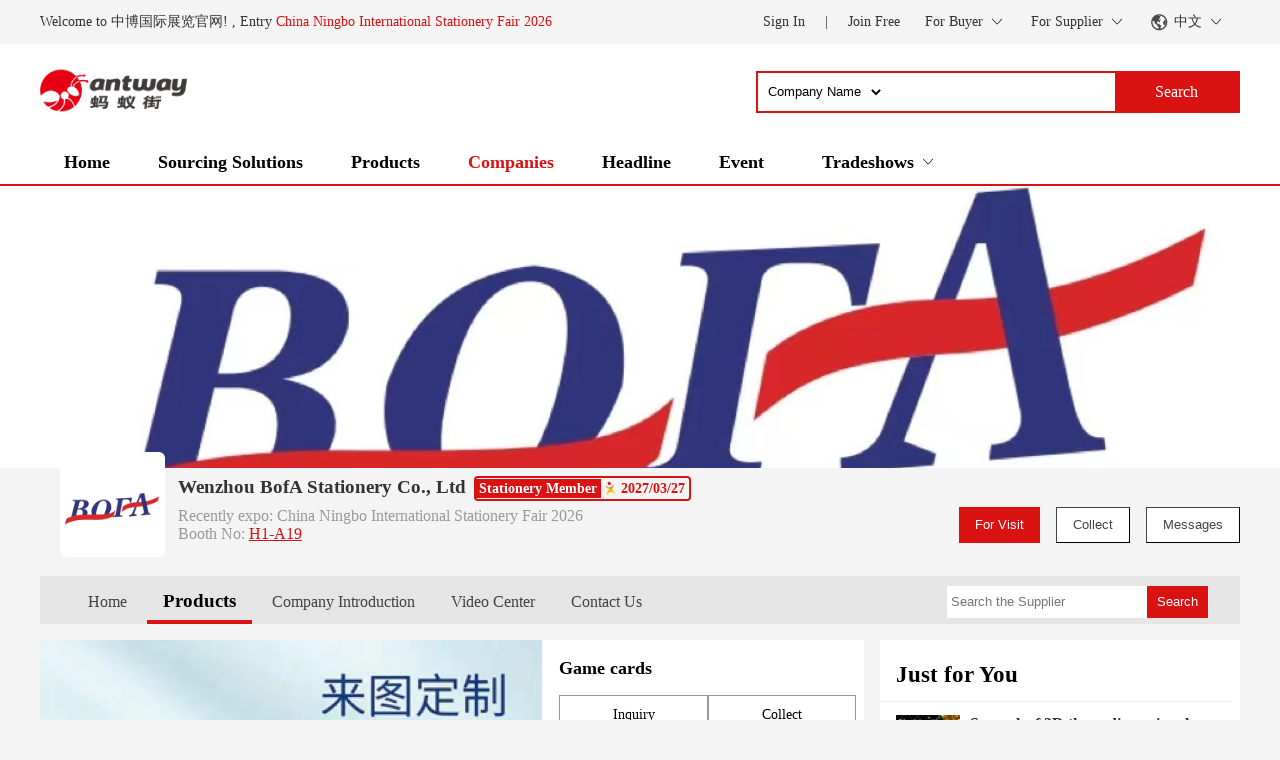

--- FILE ---
content_type: text/html; charset=utf-8
request_url: http://en.exponingbo.com/en/product/8616
body_size: 6853
content:
<!DOCTYPE html>

<html lang="en">
<head>
    <meta charset="UTF-8">
    <meta name="viewport" content="width=device-width, initial-scale=1.0, maximum-scale=1.0, user-scalable=no">
    <title>Game cards - Wenzhou BofA Stationery Co., Ltd</title>
    <meta name="Keywords" content="Wenzhou BofA Stationery Co., Ltd, antway">
    <meta name="Description" content="Game cards, Wenzhou BofA Stationery Co., Ltd">
    
        <meta name="baidu-site-verification" content="code-LrFLUnnqcm">
    
    <link rel="icon" type="image/x-icon" href="/resources/favicon.ico">
    <link rel="stylesheet" href="/resources/common/custom-font/style.css?v=qnuwq7">
    <link rel="stylesheet" href="/resources/common/photoSwipe/photoswipe.css?v=qqi7t4">
    <link rel="stylesheet" href="/resources/common/photoSwipe/default-skin/default-skin.css?v=qqi7t4">
    <link rel="stylesheet" href="/resources/common/global.css?v=ssxqse">
    <link rel="stylesheet" href="/resources/css/header.css?v=swymyu">
    <link rel="stylesheet" href="/resources/css/footer.css?v=s7ox5u">
    
        
            <link rel="stylesheet" href="/resources/common/swiper/swiper.min.css?v=qmgce4">
        
            <link rel="stylesheet" href="/resources/common/font-awesome-4.7.0/css/font-awesome.min.css?v=qq3989">
        
            <link rel="stylesheet" href="/resources/css/company_detail.css?v=s7t5hy">
        
            <link rel="stylesheet" href="/resources/mobile/css/product_detail.css?v=s7t5hy">
        
    

    

    <script src="/resources/common/photoSwipe/photoswipe.min.js?v=qqi7t4"></script>
    <script src="/resources/common/photoSwipe/photoswipe-ui-default.js?v=qqi7t4"></script>
    <script src="/resources/common/unit.js?v=sm3rr3"></script>
    <script>appendLangData('{\u0022all_loaded\u0022:\u0022All loaded\u0022,\u0022ask_about\u0022:\u0022Asked about\u0022,\u0022back\u0022:\u0022Back\u0022,\u0022cancel\u0022:\u0022Cancel\u0022,\u0022category\u0022:\u0022Categories\u0022,\u0022certification.must\u0022:\u0022Sorry, you are not a certified member\u0022,\u0022certification.must_stationery\u0022:\u0022Sorry, company not a stationery member\u0022,\u0022certification.must_vip\u0022:\u0022Sorry, you are not a vip member\u0022,\u0022checkin_visit_card\u0022:\u0022CheckIn visit\u0022,\u0022choose_trade_show\u0022:\u0022Choose Trade Show\u0022,\u0022collect\u0022:\u0022Collect\u0022,\u0022company_address\u0022:\u0022Company address\u0022,\u0022company_name\u0022:\u0022Company name\u0022,\u0022confirm\u0022:\u0022Confirm\u0022,\u0022contact_email\u0022:\u0022contact email\u0022,\u0022detail_description\u0022:\u0022Description\u0022,\u0022err_input_content\u0022:\u0022Please enter the content\u0022,\u0022err_input_detaile_desc\u0022:\u0022Please enter details\u0022,\u0022err_input_nothing_cantact\u0022:\u0022Please leave at least one contact information\u0022,\u0022err_input_subject\u0022:\u0022Please enter the subject\u0022,\u0022err_input_title\u0022:\u0022Please enter the title\u0022,\u0022err_input_your_name\u0022:\u0022Please enter your name\u0022,\u0022err_merchant_miss_order_number\u0022:\u0022The merchant has not set the quantity and cannot place an order\u0022,\u0022for_visit\u0022:\u0022For Visit\u0022,\u0022message2\u0022:\u0022Message\u0022,\u0022messages_news\u0022:\u0022Messages\u0022,\u0022min\u0022:\u0022min \u0022,\u0022mobile.contact\u0022:\u0022Mobile\u0022,\u0022moq.base\u0022:\u0022MOQ\u0022,\u0022network_request_error\u0022:\u0022Network request error\u0022,\u0022not_data\u0022:\u0022no data\u0022,\u0022open\u0022:\u0022Open\u0022,\u0022order_now\u0022:\u0022Sharing Order\u0022,\u0022pc\u0022:\u0022Postal Code\u0022,\u0022pindan_level\u0022:\u0022Spelling a single gear\u0022,\u0022pindan_order_number_info\u0022:\u0022Order \\u003cspan class=\u0027main-color\u0027 id=\u0027pindan-number\u0027\\u003e{exist}\\u003c\/span\\u003e{unit} already put together, \\u003cspan class=\u0027main-color\u0027 id=\u0027pindan-surplus-num\u0027\\u003e{remain}\\u003c\/span\\u003e{unit} still need to finish put together order.\u0022,\u0022price_unit\u0022:\u0022Price\u0022,\u0022product_name\u0022:\u0022Product Name\u0022,\u0022product_order_quantity\u0022:\u0022Order\u0022,\u0022region.base\u0022:\u0022Region\u0022,\u0022remark\u0022:\u0022Remark\u0022,\u0022rmb\u0022:\u0022CNY\u0022,\u0022search\u0022:\u0022Search\u0022,\u0022send_apply\u0022:\u0022send apply\u0022,\u0022send_inquiries\u0022:\u0022Send Inquiries\u0022,\u0022send_inquiry\u0022:\u0022Send Inquiry\u0022,\u0022send_message\u0022:\u0022Send Messages\u0022,\u0022send_now\u0022:\u0022Send Now\u0022,\u0022sharing_orders\u0022:\u0022Sharing Orders\u0022,\u0022shipping_address\u0022:\u0022Address\u0022,\u0022sign_in\u0022:\u0022Sign In\u0022,\u0022subject\u0022:\u0022Subject\u0022,\u0022sure_apply_visit_company\u0022:\u0022Are you sure you want to apply to visit the business?\u0022,\u0022telephone_contact\u0022:\u0022Telephone\u0022,\u0022to\u0022:\u0022To\u0022,\u0022visit_apply\u0022:\u0022visit application\u0022,\u0022visit_number2\u0022:\u0022Visit number\u0022,\u0022visit_position\u0022:\u0022Visit position\u0022,\u0022visit_time\u0022:\u0022Visit Time\u0022,\u0022your_name\u0022:\u0022Your Name\u0022}')</script>
    <script src="/resources/common/common.js?v=t05ifz"></script>
    <script src="/resources/js/header.js?v=sm3rr3"></script>
    
        
            <script src="/resources/common/swiper/swiper.min.js?v=qmgce4"></script>
        
    
</head>
<body>


<header>
    <input type="hidden" id="mobile-host" value="https://m.antway.cn/" />
    <div class="top-row container">
        <div class="top-left">
            Welcome to 中博国际展览官网!
            
                , Entry
                <a href="https://expo.antway.cn/cnise" class="main-color">China Ningbo International Stationery Fair 2026</a>
            
        </div>
        <div class="top-right">
            
                <div class="login-box">
                    <a href="/login" class="margin-text">Sign In</a>
                    <span>|</span>
                    <a href="/register" class="margin-text">Join Free</a>
                </div>
            
            <div class="top-item toggle-menu">
                <span>For Buyer</span>
                <div class="tm-icon"></div>
                <div class="tm-childs position-left">
                    <div class="tm-childs-title">For Buyer</div>
                    <a class="tm-childs-row" href="javascript:buyerCheckInHeader();">Visitor Registration</a>
                    <a class="tm-childs-row" target="_blank" href="/en/my/buy/visit_company">My Exhibitors</a>
                    
                    <a class="tm-childs-row" target="_blank" href="/en/my/buy/inquery">My Inquiries</a>
                    
                </div>
            </div>
            <div class="top-item toggle-menu">
                <span>For Supplier</span>
                <div class="tm-icon"></div>
                <div class="tm-childs position-left">
                    <div class="tm-childs-row">
                        <a target="_blank" href="/en/seller/apply">Apply Booth</a>
                        <a target="_blank" href="/en/profile/seller/trade?tab=5">Ads Application</a>
                    </div>
                    <div class="tm-childs-row">
                        <a target="_blank" href="/en/seller/applicant/transaction">Exhibition Management</a>
                        <a target="_blank" href="/en/my/company_info">Company information</a>
                    </div>
                    <div class="tm-childs-row">
                    
                        <a target="_blank" href="/en/profile/company/images">Company Pictures</a>
                    </div>
                    <div class="tm-childs-row">
                        <a target="_blank" href="/en/seller/product">Products Management</a>
                        <a target="_blank" href="/en/seller/applicant/video">Company Video</a>
                    </div>
                    <div class="tm-childs-row">
                        <a target="_blank" href="/en/my/sell/inquery">My Inquiries</a>
                        
                    </div>
                    <div class="tm-childs-row">
                        
                        <a target="_blank" href="/en/seller/expo/invite">Trade Show Invitation</a>
                    </div>
                    
                </div>
            </div>
            
            <div class="top-item toggle-menu">
                <img class="lang-icon" src="/resources/imgs/lang.svg" />
                <span>中文</span>
                <div class="tm-icon"></div>
                <div class="tm-childs position-left lang-menus">
                    
                        <a href="javascript:setLang('en')" data-lang="en" class="tm-childs-row">En</a>
                    
                        <a href="javascript:setLang('zh')" data-lang="zh" class="tm-childs-row">中文</a>
                    
                </div>
            </div>
        </div>
    </div>
</header>



<nav>
    <div class="search-row container">
        <a href="/en/" class="search-left"><img src="/resources/imgs/projects/antway/logotxt_transparent_main.png?v=r3oq4f" /></a>
        <div class="search-right">
            <div class="search-box">
                <select id="search-select">
                    <option value="product">Products</option>
                    <option selected="selected" value="company">Company Name</option>
                    <option  value="headline">Headline</option>
                </select>
                <input type="text" id="search-input" />
                <div class="btn-search">Search</div>
            </div>
        </div>
    </div>
    <div class="container nav-box">
        
        <a href="/en/" class="nav-item">Home</a>
        <a href="/en/purchase" class="nav-item">Sourcing Solutions</a>
        <a href="/en/product" class="nav-item">Products</a>
        <a href="/en/company" class="nav-item nav-item-activate">Companies</a>
        <a href="/en/headline" class="nav-item">Headline</a>
        <a href="/en/events" class="nav-item">Event</a>
        
            <div class="nav-item toggle-menu">
                <span>Tradeshows</span>
                <div class="tm-icon"></div>
                <div class="tm-childs position-right">
                    
                        <a class="tm-childs-row" href="https://expo.antway.cn/cnise" target="_blank">China Ningbo International Stationery Fair 2026</a>
                    
                </div>
            </div>
        
    </div>
</nav>


<input type="hidden" id="project-name" value="antway" />







<div style="margin-top: 1rem;">
    
        <div class="banner-img-box" style="background-image: url(https://img.antway.cn/company/Wk02e2BmS1lxp65cMlSX_1024_1024.jpg);">
            
        </div>
    
</div>

<input type="hidden" id="company_detail_id" value="114497" />
<div class="container title-row">
    <div class="logo-box">
        <img src="https://img.antway.cn/company/t8sFd9DuVcac0GMPOK8w_1220_503.jpg" />
    </div>
    <div class="title-box">
        <div class="company-name">
            <a href="/company/114497">Wenzhou BofA Stationery Co., Ltd</a>
            
                <div class="offset-2 vip-box">
                    <span class="vip-name">Stationery Member</span>
                    <span class="vip-date">
                        <img src="/resources/imgs/my_member.png" class="vip-icon" />
                        2027/03/27
                    </span>
                </div>
            
        </div>
        <div class="flex">
            
                <div class="company-hall">
                    <div class="last-expo-name">Recently expo: China Ningbo International Stationery Fair 2026</div>
                    <div class="booth-no">
                        
                        Booth No: 
                        
                        
                            <a href="/expo_hall?expo_id=13&name=H1-A19" class="main-link">H1-A19</a>
                        
                    </div>
                </div>
            
            <div class="company-btns">
                <button class="btn-black-border apply-visit-company" onclick="visitCompanyEvent( 114497 )">For Visit</button>
                <button 
                    class="btn-border-main-color btn-black-border " 
                    onclick="toggleCollect(this,  114497 , 'company')"
                >
                    Collect
                </button>
                
                <button class="btn-black-border" onclick="sendSiteMessage( 114497 )">Messages</button>
            </div>
        </div>
    </div>
</div>

<div class="container nav-row">
    <div class="company-nav-box">
        
            <a href="/company/114497" class="company-nav-item">Home</a>
        
            <a href="/company/114497/product" class="company-nav-item selected">Products</a>
        
            <a href="/company/114497/intro" class="company-nav-item">Company Introduction</a>
        
            <a href="/company/114497/video" class="company-nav-item">Video Center</a>
        
            <a href="/company/114497/contactus" class="company-nav-item">Contact Us</a>
        
    </div>
    <div class="product-search-box">
        <input type="text" placeholder="Search the Supplier" id="inp-product-search" />
        <button class="main-bg-color" id="btn-product-search">Search</button>
    </div>
</div>



<input type="hidden" id="company_id" value="114497" />
<input type="hidden" name="product_id" value="8616" />

<div class="container flex">
    <div class="flex-left">
        <div class="product-top-box">
            <div class="flex-left">
                
                    <div class="swiper-container swiper-container2 photoSwipeBox">
                        <div class="swiper-wrapper">
                            
                                <div class="swiper-slide"><img src="https://img.antway.cn/product/NBFFl7ZC7m0XE8wpCXS3_800_800.jpg" /></div>
                            
                        </div>
                        <div class="swiper-pagination"></div>
                    </div>
                
            </div>
            <div class="flex-right" style="width: 36%;">
                <div class="product-title-row">
                    Game cards
                </div>
                <div class="group-btns pt-1">
                    
                    <div class="group-btn-item btn-center" onclick="toInquiryCompany( 114497 ,  8616 );">
                        Inquiry
                    </div>
                    <div class="group-btn-item btn-center" onclick="toggleCollect(this,  8616 , 'product')">
                        Collect
                    </div>
                </div>
                <div class="product-company-region">Region: 中国大陆浙江省温州市</div>
                <input type="hidden" id="product-unit" value="piece" />
                
                    <table class="table-bordered mt-4">
                        <thead>
                            <tr>
                                <th>MOQ(piece)</th>
                                <th>Price(CNY)</th>
                            </tr>
                        </thead>
                        <tbody>
                            <tr>
                                <td>10000</td>
                                <td class="main-color fs-bold">9.9</td>
                            </tr>
                            
                        </tbody>
                    </table>
                
            </div>
        </div>
        <div class="section-box">
            <div class="section-body">
                <div class="section-title">
                    <span class="before-line">Basic Information</span>
                </div>
                <div class="info-box">
                    <div class="info-left-box">
                        <div class="info-row">
                            <div class="info-label">Brands: </div>
                            <div class="info-value"></div>
                        </div>
                        <div class="info-row">
                            <div class="info-label">Categories: </div>
                            <div class="info-value">Greeting Card</div>
                        </div>
                        <div class="info-row">
                            <div class="info-label">Sharing Order: </div>
                            <div class="info-value">
                                No
                            </div>
                        </div>
                    </div>
                    <div class="info-right-box">
                        <div class="info-row">
                            <div class="info-label">S/N: </div>
                            <div class="info-value"></div>
                        </div>
                        <div class="info-row">
                            <div class="info-label">Customized Categories: </div>
                            <div class="info-value"></div>
                        </div>
                        <div class="info-row">
                            <div class="info-label">Buy permissions: </div>
                            <div class="info-value">
                                
                                    All
                                
                            </div>
                        </div>
                    </div>
                </div>
            </div>
        </div>

        <div class="section-box">
            <div class="section-body">
                <div class="section-title">
                    <span class="before-line">Product Details</span>
                </div>
                <div class="description-box editor-content-view">
                    <p><img src="https://img.antway.cn/product/Zm7avXYbEHmbxj3C5Oqi.jpg" style="max-width:100%;" contenteditable="false"/><img src="https://img.antway.cn/product/CprBIu9gQFsC7p2iPaEs.jpg" style="max-width:100%;" contenteditable="false"/><img src="https://img.antway.cn/product/FgQBt5eS5465F0eotTBO.jpg" style="max-width:100%;" contenteditable="false"/><img src="https://img.antway.cn/product/HYldQWbUwvApcnZs5jtc.jpg" style="max-width:100%;" contenteditable="false"/><img src="https://img.antway.cn/product/hA2Daybms3hNMNyd50ij.jpg" style="max-width:100%;" contenteditable="false"/><img src="https://img.antway.cn/product/petseMUAwZ5WQZmPGHX5.jpg" style="max-width:100%;" contenteditable="false"/></p>
                    
                        
                            <img src="https://img.antway.cn/product/NBFFl7ZC7m0XE8wpCXS3_800_800.jpg" />
                        
                    
                </div>
            </div>
        </div>

        <div class="section-box">
            <div class="section-body">
                <div class="section-title">
                    <span class="before-line">
                        Messages Q &amp; A
                        <span class="main-color" style="margin-left: 1rem;">
                            <span id="comments-total-num">0</span>
                            comments
                        </span>
                    </span>
                </div>
                <div class="textarea-box" data-num="0/500">
                    <textarea 
                        name="comment" 
                        maxlength="500"
                    ></textarea>
                </div>
                <div class="btn-sumbit-row">
                    <div class="btn-submit-comment main-bg-color">Post Comments</div>
                </div>
                <div class="mt-4">
                    <div class="comment-list-body">
                        
                    </div>
                    <div class="comment-more-box">
                        
                    </div>
                </div>
            </div>
        </div>
    </div>
    <div class="flex-right" style="margin-bottom: 1rem;">
        <div class="block-title">Just for You</div>
        
            <a href="/product/6276" class="guess-item">
                <div class="guess-product-img">
                    <img src="https://img.antway.cn/product/lXk9rGhj3mpGgNMYJtTP.jpg?x-oss-process=image/resize,w_800/quality,q_90" />
                </div>
                <div class="guess-product-title">Senyu leaf 3D three-dimensional greeting card creative Christmas Christmas Eve business gift message card holiday greeting card creative</div>
            </a>
        
    </div>
</div>
<footer>
    
        


<div class="container footer-menu">
    <div class="group-menu-box">
        <div class="group-menu">
            <a href="#" target="_blank">About Us</a>
            <a href="/en/aboutus" target="_blank">About Antway</a>
            <a href="/en/aboutus/contact_us" target="_blank">Contact Us</a>
            <a href="/en/aboutus/join_us" target="_blank">Join Us</a>
            
        </div>
        <div class="group-menu">
            <a href="#" target="_blank">For Buyer</a>
            <a href="javascript:buyerCheckInHeader();">For Visit</a>
            <a href="/en/company" target="_blank">Suppliers Discovery</a>
            <a href="/en/product" target="_blank">Products Discovery</a>
            <a href="/en/purchase" target="_blank">Post Sourcing Request</a>
            <a href="/en/purchase" target="_blank">Sharing Solutions</a> 
        </div>
        <div class="group-menu">
            <a href="#" target="_blank">For Supplier</a>
            <a href="/en/seller/apply" target="_blank">For Exhibit</a>
            <a href="/en/seller/product" target="_blank">Post Products</a>
            <a href="/en/my/buy/inquery" target="_blank">Inquiries</a>  
            <a href="/en/purchase" target="_blank">Sourcing Solutions</a> 
        </div>
        <div class="group-menu">
            <a href="#" target="_blank">Guidelines</a>
            <a href="/en/aboutus/terms" target="_blank">Terms &amp; Conditions</a>
            <a href="/en/aboutus/privacy_policy" target="_blank">Privacy Terms</a>
            <a href="/en/profile/vip" target="_blank">Membership Description</a>
            <a href="/en/aboutus/contact_us" target="_blank">Terms of Use</a>
        </div>
    </div>
    <div class="qrcode-box">
        <div class="qrcode-item">
            <div id="mobile-home-qrcode" class="qrcode-with-logo" style="margin: 7px; --logo-img: url('/resources/imgs/projects/antway/logo_white_main.jpeg?v=r3oq4f');">
            </div>
            <div class="qrcode-title">WAP Site</div>
        </div>
        <div class="qrcode-item">
            <img src="/resources/imgs/projects/antway/qrcode/wechat.png?v=sm5mpt" class="qrcode-image" />
            <div class="qrcode-title">Wechat</div>
        </div>
        <script src="/resources/common/qrcode.js?v=qpabl5"></script>
        <script>
            window.addEventListener('DOMContentLoaded', function() {
                var qrcode = new QRCode(document.getElementById('mobile-home-qrcode'), {
                    width: 95,
                    height: 95,
                });
                qrcode.makeCode("https://m.antway.cn/");
            })
        </script>
    </div>
</div>

    
    
    
        
	
<div style="font-size: 13px;color: #aaa;padding: 10px;text-align: center;border-top: 1px solid #eee;display: flex;justify-content: center;align-items: center;">
	Copyright ©2026 宁波中博国际展览有限公司 <a href="https://beian.miit.gov.cn" style="color: unset;" target="_blank">浙ICP备14018850号-1</a>
	
</div>
	
		<script>
			var _hmt = _hmt || [];
			(function() {
				var hm = document.createElement("script");
				hm.src = "https://hm.baidu.com/hm.js?7281f1b89be27ff9e82bbb27da5abf2f";
				var s = document.getElementsByTagName("script")[0]; 
				s.parentNode.insertBefore(hm, s);
			})();
		</script>
	

    
</footer>




<div class="pswp" tabindex="-1" role="dialog" aria-hidden="true">
    
    <div class="pswp__bg"></div>

    
    <div class="pswp__scroll-wrap">

        
        <div class="pswp__container">
            <div class="pswp__item"></div>
            <div class="pswp__item"></div>
            <div class="pswp__item"></div>
        </div>

        
        <div class="pswp__ui pswp__ui--hidden">
            <div class="pswp__top-bar">
                
                <div class="pswp__counter"></div>
                <button class="pswp__button pswp__button--close" title="Close (Esc)"></button>
                
                <button class="pswp__button pswp__button--fs" title="Toggle fullscreen"></button>
                <button class="pswp__button pswp__button--zoom" title="Zoom in/out"></button>

                
                
                <div class="pswp__preloader">
                    <div class="pswp__preloader__icn">
                      <div class="pswp__preloader__cut">
                        <div class="pswp__preloader__donut"></div>
                      </div>
                    </div>
                </div>
            </div>

            <div class="pswp__share-modal pswp__share-modal--hidden pswp__single-tap">
                <div class="pswp__share-tooltip"></div> 
            </div>
            <button class="pswp__button pswp__button--arrow--left" title="Previous (arrow left)">
            </button>
            <button class="pswp__button pswp__button--arrow--right" title="Next (arrow right)">
            </button>
            <div class="pswp__caption">
                <div class="pswp__caption__center"></div>
            </div>
        </div>
    </div>
</div>



<div id="msg-alert-box"></div>


    
        <script src="/resources/js/inquiry.js?v=shfoqi"></script>
    
        <script src="/resources/js/company_detail.js?v=qutoxx"></script>
    
        <script src="/resources/mobile/js/product_detail.js?v=qzei5z"></script>
    
        <script src="/resources/js/inquiry.js?v=shfoqi"></script>
    



    <script>
        var _hmt = _hmt || [];
        (function() {
            var hm = document.createElement("script");
            hm.src = "https://hm.baidu.com/hm.js?e5b4b1fe46d5a3bd211b677d5543a927";
            var s = document.getElementsByTagName("script")[0]; 
            s.parentNode.insertBefore(hm, s);
        })();
    </script>


</body>
</html>

--- FILE ---
content_type: text/css; charset=utf-8
request_url: http://en.exponingbo.com/resources/mobile/css/product_detail.css?v=s7t5hy
body_size: 1527
content:
.swiper-container1 {
    max-height: 100vw;
}
.swiper-slide > img {
    width: 100%;
}
.swiper-container2 {
    width: 100%;
    max-height: 30rem;
    min-height: 16rem;
}

.top-section {
    background-color: #fff;
    padding: 10px 12px;
}
.price-row {
    display: flex;
    justify-content: space-between;
    align-items: center;
}
.product-price-row {
    font-size: 1.2rem;
    font-weight: bold;
}
.price-right-btns {
    display: flex;
}
.group-btns {
    display: flex;
    flex-flow: wrap;
}
.group-btn-item {
    height: 2.4rem;
    line-height: 2.4rem;
    padding: 0 10px;
    display: inline-block;
    font-size: 0.875rem;
    border: 1px solid #999;
    box-sizing: border-box;
    cursor: pointer;
    word-break: keep-all;
    white-space: nowrap;
}
.group-btn-item.selected {
    border: none;
    color: #fff;
    background-color: var(--color);
}
.btn-margin {
    border-radius: 1rem;
    margin-left: 1rem;
    margin-top: 6px;
}
.btn-center {
    flex: 1;
    text-align: center;
}
span.pindan-mark {
    padding: 2px 6px;
    font-size: 0.8rem;
    border-radius: 4px;
    margin-right: 6px;
}
.product-title-row {
    font-size: 1.1rem;
    font-weight: bold;
    padding-top: 10px;
}
.price-multi-row {
    padding-top: 0.4rem;
}
.price-multi-row > .price {
    font-size: 1.3rem;
    font-weight: bold;
}
.price-multi-row > .other {
    color: #444;
    font-size: 0.875rem;
    font-weight: bold;
}
.mark-item {
    margin-top: 10px;
    margin-right: 10px;
    border: 1px solid #ccc;
    display: inline-block;
    padding: 3px 8px;
    font-size: 0.875rem;
    color: #666;
}

.company-box {
    display: flex;
    align-items: center;
    margin-top: 20px;
}
.company-logo {
    width: 3.2rem;
    height: 3.2rem;
    margin-right: 10px;
    overflow: hidden;
}
.company-logo > img {
    width: 100%;
}
.company-info {
    flex: 1;
    line-height: 1.4rem;
    font-size: 0.875rem;
    color: #666;
    padding-right: 10px;
}
.product-company-region {
    padding-top: 1rem;
    font-size: 0.875rem;
    color: #666;
}
.btn-company-entry {
    border: 1px solid #ccc;
    color: #444;
    padding: 4px 8px;
    border-radius: 4px;
    font-size: 0.875rem;
}

.section-box {
    margin-top: 10px;
}
.section-title {
    font-size: 1rem;
    font-weight: bold;
    position: relative;
    display: flex;
    justify-content: space-between;
    padding-bottom: 12px;
}
.section-title > a {
    font-weight: normal;
    font-size: 0.875rem;
    color: #999;
}
.section-body {
    padding: 12px;
    background-color: #fff;
}
.section-foot {
    border-top: 1px solid #eee;
    padding-top: 15px;
    text-align: center;
    color: #999;
    padding-bottom: 5px;
    display: block;
}

.before-line {
    display: flex;
    align-items: center;
}
.before-line:before {
    content: "";
    width: 4px;
    height:1rem;
    background-color: var(--color);
    margin-right: 8px;
    border-radius: 2px;
}

.info-box {
    display: flex;
    justify-content: space-between;
}
.info-left-box, .info-right-box {
    flex: 1;
}
.info-row {
    display: flex;
    padding: 4px 0;
    font-size: 0.9rem;
}
.info-label {
    color: #999;
    padding-right: 10px;
    white-space: nowrap;
    min-width: 4rem;
}

.textarea-box {
    margin: 8px 0;
    position: relative;
}
.textarea-box:after {
    content: attr(data-num);
    position: absolute;
    right: 8px;
    bottom: 6px;
    font-size: 0.8rem;
    color: #666;
}
textarea[name="comment"] {
    display: block;
    border: 1px solid #ccc;
    height: 8rem;
    font-size: 0.9rem;
    background-color: #f6f6f6;
    padding: 6px;
    width: 100%;
    box-sizing: border-box;
    border-radius: 4px;
    position: relative;
}
.btn-sumbit-row {
    text-align: right;
    margin-bottom: 10px;
}
.btn-submit-comment {
    padding: 0 12px;
    height: 2rem;
    line-height: 2rem;
    border-radius: 1rem;
    font-size: 0.9rem;
    display: inline-block;
    cursor: pointer;
}

.description-box img {
    width: 100%;
    margin: 10px 0;
}

.comment-item {
    display: flex;
    margin-top: 0.8rem;
    border-bottom: 1px solid #eeee;
    padding-bottom: 0.8rem;
}
img.user-head-big {
    width: 3.2rem;
    height: 3.2rem;
    margin-right: 0.7rem;
}
.comment-item-right {
    width: 100%;
}
.comment-name-time {
    display: flex;
    justify-content: space-between;
    margin-top: 0.2rem;
    color: #999;
    font-size: 0.875rem;
}
.comment-time {
    font-size: 0.8rem;
}
.comment-content {
    color: #666;
    overflow: auto;
    line-height: 1.4rem;
    text-align: left;
    word-break: break-all;
    font-size: 0.875rem;
}

.comment-more-box {
    margin-top: 1rem;
    text-align: center;
    color: #ccc;
}
.btn-comment-more {
    display: inline-block;
    border: 1px solid #ccc;
    color: #bbb;
    padding: 0.4rem 2rem;
    cursor: pointer;
    font-size: 0.875rem;
}

img.pindan-product-image {
    width: 6rem;
    max-height: 8rem;
}
.pindan-note {
    font-weight: bold;
    font-size: 1.2rem;
    margin-top: -12px;
    margin-bottom: 0.8rem;
    margin-left: 2rem;
}
select#pindan-level {
    height: 36px;
    width: 100%;
    border: 1px solid #ccc;
}

.description-box {
    word-break: break-all;
}

.pindan-number-note {
    position: absolute;
    right: 8px;
    top: 50%;
    margin-top: -10px;
    color: #999;
}

--- FILE ---
content_type: text/javascript; charset=utf-8
request_url: http://en.exponingbo.com/resources/mobile/js/product_detail.js?v=qzei5z
body_size: 1383
content:
window.addEventListener('load', function() {
    var swiper1 = new Swiper ('.swiper-container', {
        autoplay: 3500,
        loop: true,
        pagination: '.swiper-pagination',
        paginationClickable: true,
        onTap: function(swiper, event) {
            addImagePreviewEvent(event.target, false);
        },
    });
    document.querySelector('textarea[name="comment"]').oninput = function() {
        var numTxt = this.value.length + '/' + this.getAttribute('maxlength');
        var $parent = findParentBySelector(this, '.textarea-box');
        if($parent) {
            $parent.setAttribute('data-num', numTxt);
        }
    };
    productid = parseInt(document.querySelector('input[name="product_id"]').value) || 0;
    // 评论加载更多
    loadMoreEvent();
    // 提交
    document.querySelector('.btn-submit-comment').onclick = function() {
        var text = document.querySelector('textarea[name="comment"]').value;
        if(!text) {
            alertMessage(getLang('please_enter') + getLang('comments'), 'warning');
            document.querySelector('textarea[name="comment"]').focus();
        }else {
            request('/api/v2/product_comment', {
                method: 'POST',
                successAlert: true,
                data: {
                    id: productid,
                    content: text,
                    toWriter: (document.getElementById('chk-send-author') && document.getElementById('chk-send-author').checked) ? 1 : 0,
                }
            }, function(data) {
                document.querySelector('textarea[name="comment"]').value = '';
                document.querySelector('textarea[name="comment"]').oninput();
                // 评论 +1
                if(data.total) {
                    document.getElementById('comments-total-num').innerHTML = data.total;
                    if(data.total > 1) {
                        var moreText = '<div class="btn-comment-more">' + getLang('check_more') + '</div>';
                        document.querySelector('.comment-more-box').innerHTML = moreText;
                        loadMoreEvent();
                    }
                }
                if(data.rows) {
                    page = 1;
                    document.querySelector('.comment-list-body').innerHTML = '';
                    renderComment(data.rows);
                }
            });
        }
    };
    // 产品详情 - 图片预览
    document.querySelectorAll('.description-box img').forEach(addAllImagePreviewEvent);
});

var loadMoreEvent = function() {
    if(document.querySelector('.btn-comment-more')) {
        document.querySelector('.btn-comment-more').onclick = function() {
            page++;
            request('/api/v2/product_comment_more/' + productid, {
                data: {
                    page: page,
                }
            }, function(data) {
                if(data.rows.length) {
                    renderComment(data.rows);
                }else {
                    document.querySelector('.comment-more-box').innerHTML = getLang('all_loaded');
                }
            });
        };
    }
};

var productid = 0;
var page = 1;
var renderComment = function(rows) {
    var fragment = document.createDocumentFragment();
    for(var i in rows) {
        var item = rows[i];
        var $div = document.createElement('div');
        $div.className = 'comment-item';
        $div.setAttribute('data-id', item.id);
        $div.innerHTML = '<img class="user-head-big" src="' + (item.user_head || emptyImg) + '">' +
        '<div class="comment-item-right">' +
            '<div class="comment-name-time">' +
                '<span>' + item.user_name + '</span>' +
                '<span>' + item.created_time + '</span>' +
            '</div>' +
            '<div class="comment-content">' + item.content + '</div>' +
        '</div>';
        fragment.appendChild($div);
    }
    document.querySelector('.comment-list-body').appendChild(fragment);
};

--- FILE ---
content_type: text/javascript; charset=utf-8
request_url: http://en.exponingbo.com/resources/js/inquiry.js?v=shfoqi
body_size: 6018
content:
var toInquiryCompany = function(companyid, productid) {
    request('/api/v2/inquiry_info', {
        redirectLogin: 'model',
        data: {
            company_id: companyid,
            product_id: productid,
        },
    }, function(data) {
        var beAsked = data.company || {};
        var inquisitor = data.user || {};
        var title = data.product.name || beAsked.company_name;
        var html = '<div class="model-gray-bg">' +
            '<div class="model-gray-row">' +
                '<span class="label">' + getLang('company_name') + ':</span>' +
                '<span>' + beAsked.company_name + '</span>' +
            '</div>' +
            '<div class="model-gray-row">' +
                '<span class="label">' + getLang('to') + ':</span>' +
                '<span>' + beAsked.user_realname + '</span>' +
            '</div>' +
        '</div>' +
        '<div class="model-content-row">' +
            '<div class="content-row-left">' + getLang('subject') + '</div>' +
            '<div class="content-row-right">' +
                '<input type="text" disabled="disabled" id="input-inquiry-subject" value="' + getLang('ask_about') + " " + title + '" />' +
            '</div>' +
        '</div>' +
        '<div class="model-content-row">' +
            '<div class="content-row-left">' + getLang('detail_description') + '</div>' +
            '<div class="content-row-right">' +
                '<textarea id="txt-inquiry-details"></textarea>' +
            '</div>' +
        '</div>' +
        '<div class="model-content-row">' +
            '<div class="content-row-left">' + getLang('your_name') + '</div>' +
            '<div class="content-row-right">' +
                '<input type="text" id="input-contact-name" value="' + inquisitor.user_realname + '" />' +
            '</div>' +
        '</div>' +
        '<div class="model-content-row">' +
            '<div class="content-row-left">' + getLang('telephone_contact') + '</div>' +
            '<div class="content-row-right">' +
                '<input type="text" id="input-contact-telephone" value="' + inquisitor.company_phone + '" />' +
            '</div>' +
        '</div>' +
        '<div class="model-content-row">' +
            '<div class="content-row-left">' + getLang('mobile.contact') + '</div>' +
            '<div class="content-row-right">' +
                '<input type="text" id="input-contact-mobile" value="' + inquisitor.user_phone_pre + inquisitor.user_phone + '" />' +
            '</div>' +
        '</div>' +
        '<div class="model-content-row">' +
            '<div class="content-row-left">' + getLang('contact_email') + '</div>' +
            '<div class="content-row-right">' +
                '<input type="text" id="input-contact-email" value="' + inquisitor.user_email + '" />' +
            '</div>' +
        '</div>' +
        '<div class="model-content-row mt-8">' +
            '<div class="content-row-left"></div>' +
            '<div class="content-row-right">' +
                '<button class="btn-bg-main-color btn-send-inquiry">' + getLang('send_inquiries') + '</button>' +
            '</div>' +
        '</div>';
        showModel(html, {
            title: getLang('send_inquiry'),
            onSuccess: function($model) {
                $model.querySelector('.btn-send-inquiry').onclick = function() {
                    var subject = $model.querySelector('#input-inquiry-subject').value || '';
                    var detail = $model.querySelector('#txt-inquiry-details').value || '';
                    var name = $model.querySelector('#input-contact-name').value || '';
                    var telephone = $model.querySelector('#input-contact-telephone').value || '';
                    var mobile = $model.querySelector('#input-contact-mobile').value || '';
                    var email = $model.querySelector('#input-contact-email').value || '';
                    if(!subject) {
                        $model.querySelector('#input-inquiry-subject').focus();
                        alertMessage(getLang('err_input_subject'), 'warning');
                    }else if(!detail) {
                        $model.querySelector('#txt-inquiry-details').focus();
                        alertMessage(getLang('err_input_detaile_desc'), 'warning');
                    }else if(!name) {
                        $model.querySelector('#input-contact-name').focus();
                        alertMessage(getLang('err_input_detaile_desc'), 'warning');
                    }else if(!telephone && !mobile && !email) {
                        $model.querySelector('#input-contact-telephone').focus();
                        alertMessage(getLang('err_input_nothing_cantact'), 'warning');
                    }else {
                        request('/api/v2/inquiry', {
                            successAlert: true,
                            redirectLogin: 'model',
                            method: 'post',
                            data: {
                                company_id: parseInt(companyid),
                                product_id: parseInt(productid),
                                subject: subject,
                                details: detail,
                                realname: name,
                                telephone: telephone,
                                mobile: mobile,
                                email: email,
                            },
                        }, function() {
                            $model.remove();
                        }, true);
                    }
                };
            },
        });
    }, function(data, msg, res) {
        console.log(res);
    });
}

var toPindan = function(productid) {
    request('/api/v2/inquiry_info', {
        redirectLogin: 'model',
        data: {
            company_id: 0,
            product_id: productid,
        },
    }, function(data) {
        var beAsked = data.company || {};
        var inquisitor = data.user || {};
        var mapRows = cacheRegionData();
        var title = data.product.name || beAsked.company_name;
        var unit = document.getElementById('product-unit').value;
        var priceArr = data.product.priceArr.filter(function(item, index) {
            return item.number > 0;
        });
        if(!priceArr.length) {
            alertMessage(getLang('err_merchant_miss_order_number'));
            return;
        }
        var html = '<div class="model-gray-bg flex">' +
                '<div class="model-gray-row">' +
                    '<img class="pindan-product-image" src="' + data.product.image + '" />' +
                '</div>' +
                '<div>' +
                    '<div class="model-gray-row">' +
                        '<span class="label">' + getLang('company_name') + ':</span>' +
                        '<span>' + beAsked.company_name + '</span>' +
                    '</div>' +
                    '<div class="model-gray-row">' +
                        '<span class="label">' + getLang('product_name') + ':</span>' +
                        '<span>' + data.product.name + '</span>' +
                    '</div>' +
                    '<div class="model-gray-row">' +
                        '<span class="label">' + getLang('price_unit') + ':</span>' +
                        '<span class="main-color">' + getLang('rmb') + '<span id="pindan-price"></span>/' + unit + '</span>' +
                    '</div>' +
                '</div>' +
            '</div>' +
            '<div class="pindan-note">' + getLang('pindan_order_number_info').replace(/{unit}/g, unit) + '</div>' +
            '<div class="model-content-row">' +
                '<div class="content-row-left">' + getLang('pindan_level') + '</div>' +
                '<div class="content-row-right">' +
                    '<select id="pindan-level">' +
                        priceArr.map(function(val, key) {
                            return '<option value="' + key + '">' + val.number + unit + '</option>';
                        }).join('') +
                    '</select>' +
                '</div>' +
            '</div>' +
            '<div class="model-content-row">' +
                '<div class="content-row-left">' + getLang('product_order_quantity') + '</div>' +
                '<div class="content-row-right">' +
                    '<input type="text" id="input-pindan-number" />' +
                    '<div class="pindan-number-note"></div>' +
                '</div>' +
            '</div>' +
            '<div class="model-content-row">' +
                '<div class="content-row-left">' + getLang('your_name') + '</div>' +
                '<div class="content-row-right">' +
                    '<input type="text" id="input-contact-name" value="' + inquisitor.user_realname + '" />' +
                '</div>' +
            '</div>' +
            '<div class="model-content-row">' +
                '<div class="content-row-left">' + getLang('telephone_contact') + '</div>' +
                '<div class="content-row-right">' +
                    '<input type="text" id="input-contact-telephone" value="' + inquisitor.company_phone + '" />' +
                '</div>' +
            '</div>' +
            '<div class="model-content-row">' +
                '<div class="content-row-left">' + getLang('mobile.contact') + '</div>' +
                '<div class="content-row-right">' +
                    '<input type="text" id="input-contact-mobile" value="' + inquisitor.user_phone_pre + inquisitor.user_phone + '" />' +
                '</div>' +
            '</div>' +
            '<div class="model-content-row">' +
                '<div class="content-row-left">' + getLang('contact_email') + '</div>' +
                '<div class="content-row-right">' +
                    '<input type="text" id="input-contact-email" value="' + inquisitor.user_email + '" />' +
                '</div>' +
            '</div>' +
            '<div class="model-content-row">' +
                '<div class="content-row-left">' + getLang('pc') + '</div>' +
                '<div class="content-row-right">' +
                    '<input type="text" id="input-contact-postal" value="' + inquisitor.postal + '" />' +
                '</div>' +
            '</div>' +
            '<div class="model-content-row">' +
                '<div class="content-row-left">' + getLang('region.base') + '</div>' +
                '<div class="content-row-right flex">' +
                    '<div class="category-area-box-1" style="width: 31.6%;">' + 
                        '<select name="sel-category-area-1" class="full">' +
                            mapRows.map(function(val, index) {
                                var selectStr = val.code == inquisitor.country_code ? 'selected="selected"' : '';
                                if(val.code == inquisitor.country_code) {
                                    countryid = val.id;
                                }
                                // return '<option value="' + val.code + '" ' + selectStr + '>' + val.name + '</option>';
                                return '<option value="' + val.id + '" ' + selectStr + '>' + val.name + '</option>';
                            }).join('') + 
                        '</select>' +
                    '</div>' +
                    '<div class="category-area-box-2" style="width: 31.6%; margin-left: 2.6%;"></div>' + 
                    '<div class="category-area-box-3" style="width: 31.6%; margin-left: 2.6%;"></div>' + 
                '</div>' +
            '</div>' +
            '<div class="model-content-row">' +
                '<div class="content-row-left">' + getLang('shipping_address') + '</div>' +
                '<div class="content-row-right">' +
                    '<input type="text" id="input-contact-address" value="' + inquisitor.company_address + '" />' +
                '</div>' +
            '</div>' +
            '<div class="model-content-row">' +
                '<div class="content-row-left">' + getLang('remark') + '</div>' +
                '<div class="content-row-right">' +
                    '<textarea id="txt-inquiry-details"></textarea>' +
                '</div>' +
            '</div>' +
            '<div class="model-content-row mt-8">' +
                '<div class="content-row-left"></div>' +
                '<div class="content-row-right">' +
                    '<button class="btn-bg-main-color btn-start-pindan">' + getLang('order_now') + '</button>' +
                '</div>' +
            '</div>';
        showModel(html, {
            title: getLang('sharing_orders'),
            onSuccess: function($model) {
                // 地区切换事件
                var region_id = inquisitor.region_id;
                var city_id = inquisitor.city_id;
                $model.querySelector('select[name=sel-category-area-1]').onchange = function() {
                    var _id = this.value;
                    var find = mapRows.find(function(val, index) { return val.id == _id || val.code == _id; });
                    $model.querySelector('.category-area-box-2').innerHTML = '';
                    $model.querySelector('.category-area-box-3').innerHTML = '';
                    countryid = find.id;
                    if(find && find.childs && find.childs.length) {
                        $model.querySelector('.category-area-box-2').innerHTML = '<select name="sel-category-area-2" class="full">' +
                            find.childs.map(function(val, index) {
                                var selectStr = val.id == region_id ? 'selected="selected"' : '';
                                return '<option value="' + val.id + '" ' + selectStr + '>' + val.name + '</option>';
                            }).join('') + 
                        '</select>';
                        $model.querySelector('select[name=sel-category-area-2]').onchange = function() {
                            var _id = this.value;
                            var find2 = find.childs.find(function(val, index) { return val.id == _id || val.code == _id; });
                            if(find2 && find2.childs && find2.childs.length) {
                                $model.querySelector('.category-area-box-3').innerHTML = '<select name="sel-category-area-3" class="full">' +
                                    find2.childs.map(function(val, index) {
                                        var selectStr = val.id == city_id ? 'selected="selected"' : '';
                                        return '<option value="' + val.id + '" ' + selectStr + '>' + val.name + '</option>';
                                    }).join('') + 
                                '</select>';
                            }
                        };
                        $model.querySelector('select[name=sel-category-area-2').onchange();
                    }
                };
                $model.querySelector('select[name=sel-category-area-1]').onchange();
                if($model.querySelector('select[name=sel-category-area-2]')) {
                    $model.querySelector('select[name=sel-category-area-2').onchange();
                }
                // 切换拼单档位事件
                var minQuantity = 0;
                $model.querySelector('select#pindan-level').onchange = function() {
                    request('/api/v2/product/pindan', {
                        redirectLogin: 'model',
                        data: {
                            product_id: productid,
                            price_lv: this.value || 0,
                        },
                    }, function(data2) {
                        minQuantity = data2.min <= 0 ? 1 : data2.min;
                        if(minQuantity > data2.surplus) minQuantity = data2.surplus;
                        $model.querySelector('#pindan-price').innerHTML = data2.price;
                        $model.querySelector('#input-pindan-number').value = '';
                        $model.querySelector('.pindan-number-note').innerHTML = getLang('min') + minQuantity + unit;
                        $model.querySelector('#pindan-number').innerHTML = data2.sum;
                        $model.querySelector('#pindan-surplus-num').innerHTML = data2.surplus;
                    });
                };
                $model.querySelector('select#pindan-level').onchange();
                // 点击开始拼单
                $model.querySelector('.btn-start-pindan').onclick = function() {
                    if(!minQuantity) {
                        alertMessage(getLang('err_merchant_miss_order_number'));
                        return;
                    }
                    var number = $model.querySelector('#input-pindan-number').value || '';
                    var detail = $model.querySelector('#txt-inquiry-details').value || '';
                    var name = $model.querySelector('#input-contact-name').value || '';
                    var telephone = $model.querySelector('#input-contact-telephone').value || '';
                    var mobile = $model.querySelector('#input-contact-mobile').value || '';
                    var email = $model.querySelector('#input-contact-email').value || '';
                    var postal = $model.querySelector('#input-contact-postal').value || '';
                    var address = $model.querySelector('#input-contact-address').value || '';
                    if(number < minQuantity) {
                        $model.querySelector('#input-pindan-number').focus();
                        alertMessage(getLang('moq.base') + minQuantity + unit, 'warning');
                    }else if(!name) {
                        $model.querySelector('#input-contact-name').focus();
                        alertMessage(getLang('err_input_your_name'), 'warning');
                    }else if(!telephone && !mobile && !email) {
                        $model.querySelector('#input-contact-telephone').focus();
                        alertMessage(getLang('err_input_nothing_cantact'), 'warning');
                    }else {
                        var data = {
                            product_id: parseInt(productid),
                            lv: parseInt($model.querySelector('#pindan-level').value),
                            number: parseInt(number),
                            realname: name,
                            details: detail,
                            telephone: telephone,
                            mobile: mobile,
                            email: email,
                            postal: postal,
                            address: address,
                            
                        };
                        var $categoryArea1 = $model.querySelector('select[name=sel-category-area-1]');
                        var $categoryArea2 = $model.querySelector('select[name=sel-category-area-2]');
                        var $categoryArea3 = $model.querySelector('select[name=sel-category-area-3]');
                        if($categoryArea1) {
                            data.country_id = parseInt($categoryArea1.value) || 0;
                        }
                        if($categoryArea2) {
                            data.region_id = parseInt($categoryArea2.value) || 0;
                        }
                        if($categoryArea3) {
                            data.city_id = parseInt($categoryArea3.value) || 0;
                        }
                        request('/api/v2/pindan', {
                            successAlert: true,
                            redirectLogin: 'model',
                            method: 'post',
                            data: data,
                        }, function() {
                            $model.remove();
                        });
                    }
                };
            },
        });
    }, function(data, msg, res) {
        console.log(res);
    });
}

var postPurchase = function() {
    request('/api/v2/purchase_info', {
        redirectLogin: 'model',
    }, function(data) {
        var categories = data.categories || [];
        var html = 
            '<div class="model-content-row">' +
                '<div class="content-row-left">' + getLang('sourcing_requirements') + '</div>' +  // urgent_orders post_purchases
                '<div class="content-row-right">' +
                    '<label><input type="radio" checked="checked" name="purchase_type" value="0"> ' + getLang('post_purchases') + '</label>' +
                    '<label style="margin-left: 2rem">' +
                        '<input type="radio" name="purchase_type" value="1"> ' + getLang('urgent_orders') + 
                    '</label>' +
                '</div>' +
            '</div>' +
            '<div class="model-content-row">' +
                '<div class="content-row-left">' + getLang('categories') + '</div>' +
                '<div class="content-row-right flex">' +
                    '<div class="category1-box" style="width: 48%;">' + 
                        '<select name="sel-category1" class="full">' +
                            categories.map(function(val, index) {
                                return '<option value="' + val.id + '">' + val.name + '</option>';
                            }).join('') + 
                        '</select>' +
                    '</div>' +
                    '<div class="category2-box" style="width: 48%; margin-left: 4%;"></div>' + 
                '</div>' +
            '</div>' +

            // [原版] 中文
            // '<div class="model-content-row">' +
            //     '<div class="content-row-left">' + getLang('inquiry_titles') + '</div>' +
            //     '<div class="content-row-right">' +
            //         '<input type="text" name="input-purchase-title" />' +
            //     '</div>' +
            // '</div>' +
            // '<div class="model-content-row">' +
            //     '<div class="content-row-left">' + getLang('contents.requirement') + '</div>' +
            //     '<div class="content-row-right">' +
            //         '<textarea name="input-purchase-content"></textarea>' +
            //     '</div>' +
            // '</div>' +

            '<div class="model-content-row">' +
                '<div class="content-row-left">' + getLang('sourcing_quantity') + '</div>' +
                '<div class="content-row-right flex-between">' +
                    '<input type="text" name="input-purchase-quantity" value="1" style="width: 70%;" />' +
                    '<select name="sel-purchase-unit" style="width: 30%;">' +
                        (data.units || []).map(function(val, index) {
                            return '<option value="' + val.id + '">' + val.name + '</option>';
                        }).join('') +
                    '</select>' +
                '</div>' +
            '</div>' +
            '<div class="model-content-row">' +
                '<div class="content-row-left">' + getLang('deadline.time') + '</div>' +
                '<div class="content-row-right flex-between">' +
                    '<label style="padding: 8px 0;">' +
                        '<input type="checkbox" name="input-purchase-deadline" /> ' + getLang('for_permanent') + 
                    '</label>' +
                    '<input type="text" placeholder="' + getLang('please_select_date') + '" id="inputPurchaseDate" style="width: 50%;" />' +
                '</div>' +
            '</div>' +
            '<div class="model-content-row">' +
                '<div class="content-row-left">' + getLang('products_images') + '</div>' +
                '<div class="content-row-right">' +
                    '<div class="imgInputBox">' +
                        '<input type="file" name="images[]" class="customImgInput" />' +
                    '</div>' +
                '</div>' +
            '</div>' +

            // [新版] 中英文
            '<div class="tab-title-box" style="margin-left: 7rem;">'+
                '<div class="tab-title-item" data-group="0" data-name="zh" data-key="0">' + getLang('content_zh') + '</div>' +
                '<div class="tab-title-item" data-group="0" data-name="en" data-key="1">' + getLang('content_en') + '</div>' +
            '</div>' +
            '<div class="mb-4">' +
                '<div class="tab-body-item" data-group="0" data-key="0">' +
                    '<div class="w100">' +
                        '<div class="model-content-row">' +
                            '<div class="content-row-left">' + getLang('products_title_zh') + '</div>' +
                            '<div class="content-row-right">' +
                                '<input type="text" name="input-purchase-title" />' +
                            '</div>' +
                        '</div>' +
                        '<div class="model-content-row">' +
                            '<div class="content-row-left">' + getLang('product_details_zh') + '</div>' +
                            '<div class="content-row-right">' +
                                '<textarea name="input-purchase-content"></textarea>' +
                            '</div>' +
                        '</div>' +
                    '</div>' +
                '</div>' +
                '<div class="tab-body-item" data-group="0" data-key="1">' +
                    '<div class="w100">' +
                        '<div class="model-content-row">' +
                            '<div class="content-row-left">' + getLang('products_title_en') + '</div>' +
                            '<div class="content-row-right">' +
                                '<input type="text" name="input-purchase-title-en" />' +
                            '</div>' +
                        '</div>' +
                        '<div class="model-content-row">' +
                            '<div class="content-row-left">' + getLang('product_details_en') + '</div>' +
                            '<div class="content-row-right">' +
                                '<textarea name="input-purchase-content-en"></textarea>' +
                            '</div>' +
                        '</div>' +
                    '</div>' +
                '</div>' +
            '</div>';
        var imgInput;
        showModel(html, {
            title: getLang('post_orders'),
            onSuccess: function($model) {
                // 初始化时间选择器
                laydate.render({
                    elem: '#inputPurchaseDate',
                    type: 'date',
                });
                // 注删tab切换事件
                registerTabEvent($model);
                $model.querySelectorAll('.tab-title-item[data-key="0"]').forEach(function(item, index) {
                    var group = item.getAttribute('data-group');
                    triggerDefaultTab(group, document.documentElement.lang);
                });
                // 初始化图片上传
                imgInput = new ImageInput('.customImgInput', {
                    maxImageCount: 3,
                    maxImageSize: 1024 * 10,
                    errFileTooLarge: getLang('err_upload_img_size'),
                    errFileTypeIllegal: getLang('err_upload_img_type'),
                    errorAlert: function(msg) {
                        alertMessage(msg, 'error');
                    },
                    loadSuccess: function(fileItem) {
                        handleUploadImgToOss(fileItem, 'purchase', {
                            disBtns: $model.querySelectorAll('.model-btn'),
                            selector: 'input[type="hidden"][name="images[]"]',
                            attrs: {
                                name: 'images[]',
                            },
                        });
                    },
                });
                // 长期
                $model.querySelector('input[name=input-purchase-deadline]').onchange = function() {
                    $model.querySelector('#inputPurchaseDate').style.display = this.checked ? 'none' : 'inline-block';
                }
                // 一级分类切换事件监听
                $model.querySelector('select[name=sel-category1]').onchange = function() {
                    var _id = this.value;
                    var find = categories.find(function(val, index) { return val.id == _id; });
                    if(find && find.childs) {
                        $model.querySelector('.category2-box').innerHTML = '<select name="sel-category2" class="full">' +
                            find.childs.map(function(val, index) {
                                return '<option value="' + val.id + '">' + val.name + '</option>';
                            }).join('') + 
                        '</select>';
                    }
                };
                $model.querySelector('select[name=sel-category1]').onchange();
            },
            btns: [{
                key: 'yes',
                text: getLang('submit.post'),
                click: function($model) {
                    curlPostPurchase($model, imgInput, function() {
                        window.location.reload();
                    });
                },
            }, 'cancel']
        });
    });
}

var curlPostPurchase = function($document, imgInput, callback) {
    var $category1 = $document.querySelector('select[name=sel-category1]');
    var $category2 = $document.querySelector('select[name=sel-category2]');
    var $purchaseType = $document.querySelector('input[name=purchase_type]:checked');
    var $title = $document.querySelector('input[name=input-purchase-title]') || document.createElement('div');
    var $content = $document.querySelector('textarea[name=input-purchase-content]') || document.createElement('div');
    var $titleEn = $document.querySelector('input[name=input-purchase-title-en]') || document.createElement('div');
    var $contentEn = $document.querySelector('textarea[name=input-purchase-content-en]') || document.createElement('div');
    var $number = $document.querySelector('input[name=input-purchase-quantity]');
    var $unit = $document.querySelector('select[name=sel-purchase-unit]');
    var $deadline1 = $document.querySelector('input[name=input-purchase-deadline]');
    var $deadline2 = $document.querySelector('#inputPurchaseDate');
    var $images = $document.querySelectorAll('input[type=hidden][name="images[]"]');
    if(!$category1.value) {
        alertMessage(getLang('err_select_category1'), 'warning');
    }else if(!$category2.value) {
        alertMessage(getLang('err_select_category2'), 'warning');
    }else if((!$title.value && !$titleEn.value) || (!$title.value && $content.value) || (!$titleEn.value && $contentEn.value)) {
        // $title.focus();
        alertMessage(getLang('err_input_title'), 'warning');
    }else if(($title.value && !$content.value) || ($titleEn.value && !$contentEn.value)) {
        // $content.focus();
        alertMessage(getLang('err_input_content'), 'warning');
    }else if($number.value <= 0) {
        $number.focus();
        alertMessage(getLang('err_input_able_purchase_num'), 'warning');
    }else if(!$deadline1.checked && !$deadline2.value) {
        alertMessage(getLang('err_input_end_time'), 'warning');
    }else {
        var data = {
            type: parseInt($purchaseType.value) || 0,
            category1: parseInt($category1.value) || 0,
            category2: parseInt($category2.value) || 0,
            title: $title.value,
            content: $content.value,
            title_en: $titleEn.value,
            content_en: $contentEn.value,
            number: parseInt($number.value) || 0,
            unit_id: parseInt($unit.value) || 0,
            deadline: $deadline1.checked ? 'forever' : $deadline2.value,
            images: [],
        };
        var images = imgInput.getFiles();
        for(var i in images) {
            data.images.push({
                filename: images[i].urlPath,
                contentType: images[i].file.type,
                originName: images[i].file.name,
            });
        }
        request('/api/v2/post_purchase', {
            successAlert: true,
            redirectLogin: 'model',
            method: 'post',
            data: data,
        }, callback);
    }
}

var visitCompanyEvent = function(companyid) {
    if(companyid <= 0) return;
    request('/api/v2/company/now_expo', {
        redirectLogin: 'model',
        data: {
            company_id: companyid,
        },
    }, function(data, msg, res) {
        var html = 
        '<div class="model-content-row">' +
            '<div class="content-row-left">' + getLang('visit_position') + '</div>' +
            '<div class="content-row-right">' +
                '<select id="visit-position">' +
                    (data.rows || []).map(function(val, key) {
                        return '<option value="' + val.expo_id + '">' + val.expo_name + ': ' + val.hall + '</option>';
                    }).join('') +
                    '<option value="0">' + getLang('company_address') + ': ' + (data.address || '') + '</option>' +
                '</select>' +
            '</div>' +
        '</div>' +
        '<div class="model-content-row">' +
            '<div class="content-row-left">' + getLang('visit_time') + '</div>' +
            '<div class="content-row-right">' +
                '<input type="datetime-local" id="input-visit-time" value="" />' +
            '</div>' +
        '</div>' +
        '<div class="model-content-row">' +
            '<div class="content-row-left">' + getLang('visit_number2') + '</div>' +
            '<div class="content-row-right">' +
                '<input type="number" id="input-visit-number" value="1" />' +
            '</div>' +
        '</div>' +
        '<div class="model-content-row">' +
            '<div class="content-row-left">' + getLang('message2') + '</div>' +
            '<div class="content-row-right">' +
                '<input type="text" id="input-visit-message" maxlength="255" />' +
            '</div>' +
        '</div>';
        showModel(html, {
            title: getLang('visit_apply'),
            btnAlign: 'right',
            btns: [{
                key: 'yes',
                text: getLang('send_apply'),
                click: function($model) {
                    postVisitCompany(companyid, $model);
                },
            }, 'cancel'],
        });
    });
}

var postVisitCompany = function(companyid, $model = null) {
    var $document = $model || document;
    request('/api/v2/visit_company', {
        redirectLogin: 'model',
        data: {
            company_id: parseInt(companyid) || 0,
            expo_id: parseInt($document.querySelector('#visit-position').value) || 0,
            visit_time: $document.querySelector('#input-visit-time').value,
            visit_number: parseInt($document.querySelector('#input-visit-number').value) || 1,
            message: $document.querySelector('#input-visit-message').value,
        },
        method: 'post',
        successAlert: true,
    }, function() {
        if($model) $model.remove();
    });
}

--- FILE ---
content_type: text/javascript; charset=utf-8
request_url: http://en.exponingbo.com/resources/js/company_detail.js?v=qutoxx
body_size: 2197
content:
window.addEventListener('load', function() {
    var toCompanyProductPage = function(val) {
        var href = '/company/' + document.getElementById('company_detail_id').value + '/product';
        if(val) href += '?filter_text=' + encodeURIComponent(val);
        window.location.href = href;
    }
    if(!/^\/company\/\d+\/product/.test(location.pathname)) {
        document.getElementById('btn-product-search').onclick = function() {
            toCompanyProductPage(document.getElementById('inp-product-search').value);
        }
        document.getElementById('inp-product-search').onkeydown = function(event) {
            if(event && (event.key == 'Enter' || event.keyCode == 13)) {
                toCompanyProductPage(this.value);
            }
        }
    }
    document.querySelectorAll('.btn-toggle-box').forEach(function(item, index) {
        item.onclick = function() {
            var childs = document.querySelectorAll('.toggle-box[data-type="' + item.getAttribute('data-type') + '"]');
            if(childs.length) {
                childs.forEach(function(item2, index2) {
                    item2.style.display = 'none';
                });
                document.querySelectorAll('.btn-toggle-box').forEach(function(item3, index3) {
                    item3.classList.remove('selected');
                });
                item.classList.add('selected');
                var $e = document.querySelector(item.getAttribute('data-selector'));
                if($e) {
                    $e.style.display = 'flex';
                }
            }
        }
    });
});


// 切换收藏
var toggleCollect = function(_this, id, tag) {
    var isCollect = _this.classList.contains('selected') ? 0 : 1;
    request('/api/v2/toggle_collect', {
        data: {
            id: id,
            tag: tag,
            collect: isCollect,
        },
        successAlert: true,
        redirectLogin: true,
    }, function(data, res, msg) {
        if(isCollect) {
            _this.classList.add('selected');
        }else {
            _this.classList.remove('selected')
        }
    });
}
// 我要询盘
var requestSendInquiry = function(id) {
    request('/api/v2/inquiry_info', {
        redirectLogin: true,
        data: {
            company_id: id,
        },
    }, function(data) {
        var beAsked = data.company || {};
        var inquisitor = data.user || {};
        var html = '<div class="model-gray-bg">' +
            '<div class="model-gray-row">' +
                '<span class="label">' + getLang('company_name') + ':</span>' +
                '<span>' + beAsked.company_name + '</span>' +
            '</div>' +
            '<div class="model-gray-row">' +
                '<span class="label">' + getLang('to') + ':</span>' +
                '<span>' + beAsked.user_realname + '</span>' +
            '</div>' +
        '</div>' +
        '<div class="model-content-row">' +
            '<div class="content-row-left">' + getLang('subject') + '</div>' +
            '<div class="content-row-right">' +
                '<input type="text" id="input-inquiry-subject" value="' + getLang('ask_about') + " " + beAsked.company_name + '" />' +
            '</div>' +
        '</div>' +
        '<div class="model-content-row">' +
            '<div class="content-row-left">' + getLang('detail_description') + '</div>' +
            '<div class="content-row-right">' +
                '<textarea id="txt-inquiry-details"></textarea>' +
            '</div>' +
        '</div>' +
        '<div class="model-content-row">' +
            '<div class="content-row-left">' + getLang('your_name') + '</div>' +
            '<div class="content-row-right">' +
                '<input type="text" id="input-contact-name" value="' + inquisitor.user_realname + '" />' +
            '</div>' +
        '</div>' +
        '<div class="model-content-row">' +
            '<div class="content-row-left">' + getLang('telephone_contact') + '</div>' +
            '<div class="content-row-right">' +
                '<input type="text" id="input-contact-telephone" value="' + inquisitor.company_phone + '" />' +
            '</div>' +
        '</div>' +
        '<div class="model-content-row">' +
            '<div class="content-row-left">' + getLang('mobile.contact') + '</div>' +
            '<div class="content-row-right">' +
                '<input type="text" id="input-contact-mobile" value="' + inquisitor.user_phone_pre + inquisitor.user_phone + '" />' +
            '</div>' +
        '</div>' +
        '<div class="model-content-row">' +
            '<div class="content-row-left">' + getLang('contact_email') + '</div>' +
            '<div class="content-row-right">' +
                '<input type="text" id="input-contact-email" value="' + inquisitor.user_email + '" />' +
            '</div>' +
        '</div>' +
        '<div class="model-content-row mt-8">' +
            '<div class="content-row-left"></div>' +
            '<div class="content-row-right">' +
                '<button class="btn-bg-main-color btn-send-inquiry">' + getLang('send_inquiries') + '</button>' +
            '</div>' +
        '</div>';
        showModel(html, {
            title: getLang('send_inquiry'),
            onSuccess: function($model) {
                $model.querySelector('.btn-send-inquiry').onclick = function() {
                    var subject = $model.querySelector('#input-inquiry-subject').value || '';
                    var detail = $model.querySelector('#txt-inquiry-details').value || '';
                    var name = $model.querySelector('#input-contact-name').value || '';
                    var telephone = $model.querySelector('#input-contact-telephone').value || '';
                    var mobile = $model.querySelector('#input-contact-mobile').value || '';
                    var email = $model.querySelector('#input-contact-email').value || '';
                    if(!subject) {
                        $model.querySelector('#input-inquiry-subject').focus();
                        alertMessage(getLang('err_input_subject'), 'warning');
                    }else if(!detail) {
                        $model.querySelector('#txt-inquiry-details').focus();
                        alertMessage(getLang('err_input_detaile_desc'), 'warning');
                    }else if(!name) {
                        $model.querySelector('#input-contact-name').focus();
                        alertMessage(getLang('err_input_detaile_desc'), 'warning');
                    }else if(!telephone && !mobile && !email) {
                        $model.querySelector('#input-contact-telephone').focus();
                        alertMessage(getLang('err_input_nothing_cantact'), 'warning');
                    }else {
                        request('/api/v2/inquiry', {
                            successAlert: true,
                            redirectLogin: true,
                            method: 'post',
                            data: {
                                company_id: parseInt(id),
                                subject: subject,
                                details: detail,
                                realname: name,
                                telephone: telephone,
                                mobile: mobile,
                                email: email,
                            },
                        }, function() {
                            $model.remove();
                        }, true);
                    }
                };
            },
        });
    }, function(data, msg, res) {
        console.log(res);
    });
}
// 站内信息
var sendSiteMessage = function(id) {
    request('/api/v2/inquiry_info', {
        redirectLogin: true,
        data: {
            company_id: id,
        },
    }, function(data) {
        var beAsked = data.company || {};
        var inquisitor = data.user || {};
        var html = '<div class="model-gray-bg">' +
            '<div class="model-gray-row">' +
                '<span class="label">' + getLang('company_name') + ':</span>' +
                '<span>' + beAsked.company_name + '</span>' +
            '</div>' +
            '<div class="model-gray-row">' +
                '<span class="label">' + getLang('to') + ':</span>' +
                '<span>' + beAsked.user_realname + '</span>' +
            '</div>' +
        '</div>' +
        '<div class="model-content-row">' +
            '<div class="content-row-left">' + getLang('subject') + '</div>' +
            '<div class="content-row-right">' +
                '<input type="text" id="input-msg-title" value="" />' +
            '</div>' +
        '</div>' +
        '<div class="model-content-row">' +
            '<div class="content-row-left">' + getLang('detail_description') + '</div>' +
            '<div class="content-row-right">' +
                '<textarea id="txt-msg-content" style="height:12rem;"></textarea>' +
            '</div>' +
        '</div>';
        showModel(html, {
            title: getLang('send_message'),
            btns: [{
                key: 'yes',
                text: getLang('send_now'),
                click: function($model) {
                    var title = $model.querySelector('#input-msg-title').value || '';
                    var content = $model.querySelector('#txt-msg-content').value || '';
                    if(!title) {
                        $model.querySelector('#input-msg-title').focus();
                        alertMessage(getLang('err_input_title'), 'warning');
                    }else if(!content) {
                        $model.querySelector('#txt-msg-content').focus();
                        alertMessage(getLang('err_input_content'), 'warning');
                    }else {
                        request('/api/v2/send_message', {
                            redirectLogin: true,
                            successAlert: true,
                            method: 'post',
                            data: {
                                company_id: parseInt(id),
                                title: title,
                                content: content,
                            },
                        }, function() {
                            $model.remove();
                        }, true);
                    }
                },
            }],
        });
    }, function(data, msg, res) {
        console.log(res);
    });
}
// 我要参观
var requestForVisit = function(id) {
    showModel(getLang('sure_apply_visit_company'), {
        title: getLang('visit_apply'),
        btnAlign: 'right',
        btns: [{
            key: 'yes',
            text: getLang('send_apply'),
            click: function($model) {
                request('/api/v2/visit_company', {
                    redirectLogin: 'model',
                    data: {
                        company_id: id,
                    },
                    successAlert: true,
                }, function() {
                    $model.remove();
                }, true);
            },
        }, 'cancel'],
    });
}
